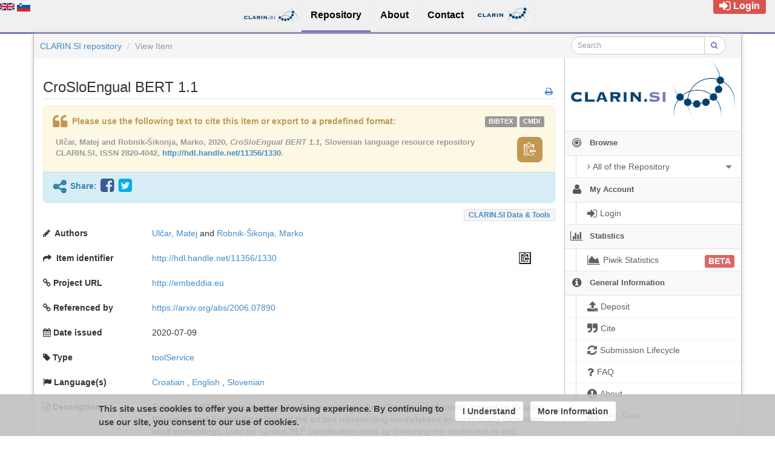

--- FILE ---
content_type: text/html;charset=utf-8
request_url: https://www.clarin.si/repository/xmlui/handle/11356/1330
body_size: 8875
content:
<?xml version="1.0" encoding="UTF-8"?>
<!DOCTYPE html><!DOCTYPE html PUBLIC "-//W3C//DTD XHTML 1.0 Strict//EN" "http://www.w3.org/TR/xhtml1/DTD/xhtml1-strict.dtd">
<html xmlns="http://www.w3.org/1999/xhtml">
<head>
<meta content="text/html; charset=UTF-8" http-equiv="Content-Type" />
<meta content="IE=edge,chrome=1" http-equiv="X-UA-Compatible" />
<meta content="width=device-width, initial-scale=1.0" name="viewport" />
<link rel="shortcut icon" href="/repository/xmlui/themes/UFAL/images/favicon.ico" />
<meta name="Generator" content="DSpace 5.12-SNAPSHOT" />
<link media="screen" href="/repository/xmlui/themes/UFAL/lib/lindat/public/css/lindat.css" rel="stylesheet" />
<link media="screen" href="/repository/xmlui/themes/UFAL/lib/bootstrap/css/bootstrap.min.css" rel="stylesheet" />
<link media="screen" href="/repository/xmlui/themes/UFAL/lib/bootstrap/css/font-awesome.min.css" rel="stylesheet" />
<link media="screen" href="/repository/xmlui/themes/UFAL/lib/bootstrap/css/ufal-theme.css" rel="stylesheet" />
<link media="screen" href="/repository/xmlui/themes/UFAL/lib/bootstrap/css/repository.css" rel="stylesheet" />
<link media="print" href="/repository/xmlui/themes/UFAL/lib/css/print.css" rel="stylesheet" />
<link type="application/opensearchdescription+xml" rel="search" href="https://www.clarin.si:443/repository/xmlui/open-search/description.xml" title="CLARIN.SI" />
<script type="text/javascript">
                
                // Clear default text of emty text areas on focus
                function tFocus(element) {
                    if (element.value == ' '){
                        element.value='';
                    }
                }
                
                // Clear default text of emty text areas on submit
                function tSubmit(form) {
                    var defaultedElements = document.getElementsByTagName("textarea");
                    for (var i=0; i != defaultedElements.length; i++){
                        if (defaultedElements[i].value == ' '){
                            defaultedElements[i].value='';
                        }
                    }
                }
                
                // Disable pressing 'enter' key to submit a form (otherwise pressing 'enter' causes a submission to start over)
                function disableEnterKey(e) {
                    var key;
                    if(window.event)
                        key = window.event.keyCode; //Internet Explorer
                    else
                        key = e.which; //Firefox and Netscape
        
                    if(key == 13) //if "Enter" pressed, then disable!
                        return false;
                    else
                        return true;
                }
        
                function FnArray() {
                    this.funcs = new Array;
                }
        
                FnArray.prototype.add = function(f) {
                    if( typeof f!= "function" ) {
                        f = new Function(f);
                    }
                    this.funcs[this.funcs.length] = f;
                };
        
                FnArray.prototype.execute = function() {
                    for( var i=0; i<this.funcs.length; i++ ){
                        this.funcs[i]();
                    }
                };
        
                var runAfterJSImports = new FnArray();
            </script>
<title xmlns:i18n="http://apache.org/cocoon/i18n/2.1">CroSloEngual BERT 1.1</title>
<link rel="schema.DCTERMS" href="http://purl.org/dc/terms/" />
<link rel="schema.DC" href="http://purl.org/dc/elements/1.1/" />
<meta name="DC.creator" content="Ulčar, Matej" />
<meta name="DC.creator" content="Robnik-Šikonja, Marko" />
<meta name="DCTERMS.dateAccepted" content="2020-07-09T12:32:41Z" scheme="DCTERMS.W3CDTF" />
<meta name="DCTERMS.available" content="2020-07-09T12:32:41Z" scheme="DCTERMS.W3CDTF" />
<meta name="DCTERMS.issued" content="2020-07-09" scheme="DCTERMS.W3CDTF" />
<meta name="DC.identifier" content="http://hdl.handle.net/11356/1330" xml:lang="*" scheme="DCTERMS.URI" />
<meta name="DC.description" content="Trilingual BERT (Bidirectional Encoder Representations from Transformers) model, trained on Croatian, Slovenian, and English data. State of the art tool representing words/tokens as contextually dependent word embeddings, used for various NLP classification tasks by finetuning the model end-to-end. CroSloEngual BERT are neural network weights and configuration files in pytorch format (i.e. to be used with pytorch library).&#xD;&#xA;&#xD;&#xA;Changes in version 1.1: fixed vocab.txt file, as previous verson had an error causing very bad results during fine-tuning and/or evaluation." xml:lang="en_US" />
<meta name="DC.language" content="hrv" xml:lang="en_US" scheme="DCTERMS.RFC1766" />
<meta name="DC.language" content="slv" xml:lang="en_US" scheme="DCTERMS.RFC1766" />
<meta name="DC.language" content="eng" xml:lang="en_US" scheme="DCTERMS.RFC1766" />
<meta name="DC.publisher" content="Faculty of Computer and Information Science, University of Ljubljana" xml:lang="en_US" />
<meta name="DC.relation" content="info:eu-repo/grantAgreement/EC/H2020/825153" xml:lang="*" />
<meta name="DCTERMS.isReferencedBy" content="https://arxiv.org/abs/2006.07890" xml:lang="en_US" />
<meta name="DCTERMS.replaces" content="http://hdl.handle.net/11356/1317" xml:lang="en_US" />
<meta name="DC.rights" content="Creative Commons - Attribution 4.0 International (CC BY 4.0)" xml:lang="*" />
<meta name="DC.rights" content="https://creativecommons.org/licenses/by/4.0/" xml:lang="*" scheme="DCTERMS.URI" />
<meta name="DC.rights" content="PUB" xml:lang="*" />
<meta name="DC.source" content="http://embeddia.eu" xml:lang="en_US" scheme="DCTERMS.URI" />
<meta name="DC.subject" content="word embeddings" xml:lang="en_US" />
<meta name="DC.subject" content="multilingual" xml:lang="en_US" />
<meta name="DC.subject" content="contextual embeddings" xml:lang="en_US" />
<meta name="DC.subject" content="BERT" xml:lang="en_US" />
<meta name="DC.subject" content="language model" xml:lang="en_US" />
<meta name="DC.title" content="CroSloEngual BERT 1.1" xml:lang="en_US" />
<meta name="DC.type" content="toolService" xml:lang="en_US" />

<meta content="word embeddings; multilingual; contextual embeddings; BERT; language model; toolService" name="citation_keywords" />
<meta content="CroSloEngual BERT 1.1" name="citation_title" />
<meta content="Faculty of Computer and Information Science, University of Ljubljana" name="citation_publisher" />
<meta content="hrv" name="citation_language" />
<meta content="Ulčar, Matej" name="citation_author" />
<meta content="Robnik-Šikonja, Marko" name="citation_author" />
<meta content="https://www.clarin.si/repository/xmlui/bitstream/11356/1330/2/config.json" name="citation_pdf_url" />
<meta content="2020-07-09" name="citation_date" />
<meta content="https://www.clarin.si/repository/xmlui/handle/11356/1330" name="citation_abstract_html_url" />
<link rel="stylesheet" type="text/css" href="//www.clarin.si/aai/discojuice/discojuice.css" />
<script type="application/ld+json">
{"@context":"https://schema.org","@type":"Dataset","identifier":"http://hdl.handle.net/11356/1330","license":"https://creativecommons.org/licenses/by/4.0/","creator":[{"@type":"Person","name":"Ulčar, Matej","familyName":"Ulčar","givenName":"Matej"},{"@type":"Person","name":"Robnik-Šikonja, Marko","familyName":"Robnik-Šikonja","givenName":"Marko"}],"keywords":["word embeddings","multilingual","contextual embeddings","BERT","language model"],"citation":"https://arxiv.org/abs/2006.07890","name":"CroSloEngual BERT 1.1","description":"Trilingual BERT (Bidirectional Encoder Representations from Transformers) model, trained on Croatian, Slovenian, and English data. State of the art tool representing words/tokens as contextually dependent word embeddings, used for various NLP classification tasks by finetuning the model end-to-end. CroSloEngual BERT are neural network weights and configuration files in pytorch format (i.e. to be used with pytorch library).\r\n\r\nChanges in version 1.1: fixed vocab.txt file, as previous verson had an error causing very bad results during fine-tuning and/or evaluation.","url":"http://hdl.handle.net/11356/1330"}
</script></head><!--[if lt IE 7 ]> <body class="ie6"> <![endif]-->
                <!--[if IE 7 ]>    <body id="lindat-repository" class="ie7"> <![endif]-->
                <!--[if IE 8 ]>    <body id="lindat-repository" class="ie8"> <![endif]-->
                <!--[if IE 9 ]>    <body id="lindat-repository" class="ie9"> <![endif]-->
                <!--[if (gt IE 9)|!(IE)]><!--><body id="lindat-repository"><!--<![endif]-->
<nav class="lindat-header lindat-common" role="navigation" data-version="2.0.2" data-build="502885442609cc805c0cb71c0dca67ea188778f6">
  <button type="button" class="lindat-menu-btn" onclick="document.querySelector('.lindat-menu').classList.toggle('lindat-open')">
    <span class="lindat-menu-icon">
      <span class="lindat-icon-bar"> </span>
      <span class="lindat-icon-bar"> </span>
      <span class="lindat-icon-bar"> </span>
    </span>
  </button>
  <ul class="lindat-menu">
    <li class="lindat-home-item">
      <a href="https://www.clarin.si/" class="clarin-si-logo">
<span />
</a>
    </li>
    <li class="lindat-repository-item">
      <a href="https://www.clarin.si/repository/xmlui/?locale-attribute=en">
<span>Repository</span>
</a>
    </li>
    <li class="lindat-about-item">
      <a href="https://www.clarin.si/info/about-repository/">
<span>About</span>
</a>
    </li>
    <li id="lindat-about-item">
      <a href="https://www.clarin.si/info/contact/">
<span>Contact</span>
</a>
    </li>
    <li class="lindat-clarin-menu">
      <a href="https://www.clarin.eu" class="clarin-logo">
<span>CLARIN</span>
</a>
    </li>
  </ul>
</nav>
<nav class="navbar-fixed-top">
<div class="container-fluid">
<ul class="nav navbar-nav navbar-right">
<li>
<div style="opacity: 1 !important;" id="userbox">
<div style="margin: 5px 15px 5px 5px; padding: 5px 10px 5px 10px; font-size: 16px;" class="label label-important">
<a class="signon" style="color: #FFF;" href="/repository/xmlui/login">
<i class="fa fa-sign-in fa-lg"> </i>Login</a>
</div>
</div>
</li>
</ul>
<ul xmlns:i18n="http://apache.org/cocoon/i18n/2.1" class="nav navbar-nav navbar-left">
<li>
<div id="ds-language-selection" data-locale="en">
<a href="?locale-attribute=en">
<img src="/repository/xmlui/themes/UFAL/lib/lindat/public/img/flags/en.png" alt="English" title="English" />
</a>
<a href="?locale-attribute=sl">
<img src="/repository/xmlui/themes/UFAL/lib/lindat/public/img/flags/sl.png" alt="Slovenščina" title="Slovenščina" />
</a>
</div>
</li>
</ul>
</div>
</nav>
<div class="container-fluid">
<div class="container">
<div class="row">
<ul style="padding: 10px;" class="breadcrumb no-radius no-margin">
<li class="">
<a href="/repository/xmlui/">CLARIN.SI repository</a>
</li>
<li xmlns:i18n="http://apache.org/cocoon/i18n/2.1" xmlns="http://di.tamu.edu/DRI/1.0/" class="active">View Item</li>
<div xmlns:i18n="http://apache.org/cocoon/i18n/2.1" xmlns="http://di.tamu.edu/DRI/1.0/" class="col-xs-12 visible-xs"> </div>
<form method="post" style="top: -6px;" class="pull-right col-sm-3" action="/repository/xmlui/discover">
<div class="input-group input-group-sm">
<input xmlns:i18n="http://apache.org/cocoon/i18n/2.1" placeholder="Search" class="form-control small-search-input" type="text" name="query" />
<span class="input-group-btn">
<button type="submit" name="submit" class="btn small-search-btn btn-default">
<i style="color: #7479B8;" class="fa fa-search"> </i>
</button>
</span>
</div>
</form>
</ul>
</div>
<div style="margin-top: 5px;" class="visible-xs text-center">
<button style="border-radius: 30px; width: 100%;" class="btn btn-default btn-sm" type="button" id="showhidemenu">
<i class="fa fa-align-justify"> </i> Show/Hide Menu
			</button>
</div>
<div class="row contents">
<div class="sidebar col-sm-3 col-xs-12 hidden-xs" id="options-menu">
<ul class="nav nav-list">
<li class="always-open hidden-xs">
<div class="clearfix" style="background-color: #FFFFFF;">
<div style="height: 120px; position: relative;" class="col-sm-12 text-center">
<a href="http://www.clarin.si/">
<img src="/repository/xmlui/themes/UFAL/images/lindat/clarin-logo.png" style="position: absolute; bottom: 0px; left: 0px; right: 0px; padding: 10px;" class="img-responsive" alt="CLARIN logo" />
</a>
</div>
</div>
</li>
<li class="always-open">
<a onclick="return false;" style="cursor: default;" href="#">
<i class="fa fa-bullseye  fa-lg"> </i>
<span class="menu-text">Browse</span>
<b xmlns:i18n="http://apache.org/cocoon/i18n/2.1" xmlns:confman="org.dspace.core.ConfigurationManager" class="arrow fa fa-caret-down"> </b>
</a>
<ul class="submenu">
<li class="">
<a class="dropdown-toggle" href="#">
<i class="fa fa-caret-right"> </i>
<span class="menu-text">
<i class="fa fa-angle-right"> </i>All of the Repository</span>
<b xmlns:i18n="http://apache.org/cocoon/i18n/2.1" xmlns:confman="org.dspace.core.ConfigurationManager" class="arrow fa fa-caret-down"> </b>
</a>
<ul class="submenu">
<li>
<a href="/repository/xmlui/browse?type=dateissued" class="">
<i class="fa fa-angle-right"> </i>
<span class="menu-text">Issue Date</span>
</a>
</li>
<li xmlns:i18n="http://apache.org/cocoon/i18n/2.1">
<a href="/repository/xmlui/browse?type=author" class="">
<i class="fa fa-angle-right"> </i>
<span class="menu-text">Authors</span>
</a>
</li>
<li xmlns:i18n="http://apache.org/cocoon/i18n/2.1">
<a href="/repository/xmlui/browse?type=title" class="">
<i class="fa fa-angle-right"> </i>
<span class="menu-text">Titles</span>
</a>
</li>
<li xmlns:i18n="http://apache.org/cocoon/i18n/2.1">
<a href="/repository/xmlui/browse?type=subject" class="">
<i class="fa fa-angle-right"> </i>
<span class="menu-text">Subjects</span>
</a>
</li>
<li xmlns:i18n="http://apache.org/cocoon/i18n/2.1">
<a href="/repository/xmlui/browse?type=publisher" class="">
<i class="fa fa-angle-right"> </i>
<span class="menu-text">Publisher</span>
</a>
</li>
<li xmlns:i18n="http://apache.org/cocoon/i18n/2.1">
<a href="/repository/xmlui/browse?type=language" class="">
<i class="fa fa-angle-right"> </i>
<span class="menu-text">Language</span>
</a>
</li>
<li xmlns:i18n="http://apache.org/cocoon/i18n/2.1">
<a href="/repository/xmlui/browse?type=type" class="">
<i class="fa fa-angle-right"> </i>
<span class="menu-text">Type</span>
</a>
</li>
<li xmlns:i18n="http://apache.org/cocoon/i18n/2.1">
<a href="/repository/xmlui/browse?type=rights" class="">
<i class="fa fa-angle-right"> </i>
<span class="menu-text">Rights Label</span>
</a>
</li>
</ul>
</li>
</ul>
</li>
<li xmlns:i18n="http://apache.org/cocoon/i18n/2.1" class="always-open">
<a onclick="return false;" style="cursor: default;" href="#">
<i class="fa fa-user fa-lg"> </i>
<span class="menu-text">My Account</span>
<b xmlns:i18n="http://apache.org/cocoon/i18n/2.1" xmlns:confman="org.dspace.core.ConfigurationManager" class="arrow fa fa-caret-down"> </b>
</a>
<ul class="submenu">
<li>
<a href="/repository/xmlui/login" class="signon">
<i class="fa fa-caret-right"> </i>
<span class="menu-text">
<i class="fa fa-sign-in fa-lg"> </i>Login</span>
</a>
</li>
</ul>
</li>
<li xmlns:i18n="http://apache.org/cocoon/i18n/2.1" class="always-open">
<a onclick="return false;" style="cursor: default;" href="#">
<i class="fa fa-bar-chart-o fa-lg"> </i>
<span class="menu-text">Statistics</span>
<b xmlns:i18n="http://apache.org/cocoon/i18n/2.1" xmlns:confman="org.dspace.core.ConfigurationManager" class="arrow fa fa-caret-down"> </b>
</a>
<ul class="submenu">
<li>
<a href="/repository/xmlui/handle/11356/1330/piwik-statistics" class="">
<i class="fa fa-caret-right"> </i>
<span class="menu-text">
<i class="fa fa-area-chart fa-lg"> </i>Piwik Statistics<span xmlns:i18n="http://apache.org/cocoon/i18n/2.1" class="label label-important" style="font-size: 14px;">BETA</span>
</span>
</a>
</li>
</ul>
</li>
<li class="always-open">
<a onclick="return false;" style="cursor: default;" href="#">
<i class="fa fa-info-circle fa-lg"> </i>
<span class="menu-text">General Information</span>
<b xmlns:i18n="http://apache.org/cocoon/i18n/2.1" xmlns:confman="org.dspace.core.ConfigurationManager" class="arrow fa fa-caret-down"> </b>
</a>
<ul class="submenu">
<li>
<a href="/repository/xmlui/page/deposit" class="">
<i class="fa fa-caret-right"> </i>
<span class="menu-text">
<i class="fa fa-upload fa-lg"> </i>Deposit</span>
</a>
</li>
<li xmlns:i18n="http://apache.org/cocoon/i18n/2.1">
<a href="/repository/xmlui/page/cite" class="">
<i class="fa fa-caret-right"> </i>
<span class="menu-text">
<i class="fa fa-quote-right fa-lg"> </i>Cite</span>
</a>
</li>
<li xmlns:i18n="http://apache.org/cocoon/i18n/2.1">
<a href="/repository/xmlui/page/item-lifecycle" class="">
<i class="fa fa-caret-right"> </i>
<span class="menu-text">
<i class="fa fa-refresh fa-lg"> </i>Submission Lifecycle</span>
</a>
</li>
<li xmlns:i18n="http://apache.org/cocoon/i18n/2.1">
<a href="/repository/xmlui/page/faq" class="">
<i class="fa fa-caret-right"> </i>
<span class="menu-text">
<i class="fa fa-question fa-lg"> </i>FAQ</span>
</a>
</li>
<li xmlns:i18n="http://apache.org/cocoon/i18n/2.1">
<a href="/repository/xmlui/page/about" class="">
<i class="fa fa-caret-right"> </i>
<span class="menu-text">
<i class="fa fa-exclamation-circle fa-lg"> </i>About</span>
</a>
</li>
<li xmlns:i18n="http://apache.org/cocoon/i18n/2.1">
<a href="mailto:repo-help@clarin.si" class="helpdesk">
<i class="fa fa-caret-right"> </i>
<span class="menu-text">
<i class="fa fa-envelope fa-lg"> </i>Help Desk</span>
</a>
</li>
</ul>
</li>
</ul>
</div>
<div xmlns:i18n="http://apache.org/cocoon/i18n/2.1" class="sidebar col-sm-3 placeholder col-xs-12 hidden-xs"> </div>
<div class="col-sm-9" id="main-contents">
<div id="aspect_artifactbrowser_ItemViewer_div_item-view" class=" primary">
<div xmlns:oreatom="http://www.openarchives.org/ore/atom/" xmlns:ore="http://www.openarchives.org/ore/terms/" xmlns:atom="http://www.w3.org/2005/Atom">
<!-- External Metadata URL: cocoon://metadata/handle/11356/1330/mets.xml-->
<div xmlns:str="http://exslt.org/strings" class="item-summary-view-metadata">
<a style="position: relative; top: 10px;" class="print-link pull-right" href="javascript:window.print();">
<i class="fa fa-print"> </i>
</a>
<h3 style="border-bottom: 2px solid #F0F0F0; padding-bottom: 5px;">CroSloEngual BERT 1.1</h3>
<div class="refbox" handle="11356/1330" title="CroSloEngual BERT 1.1">
               		                		
				</div>
<div class="item-branding label pull-right">
<a href="/repository/xmlui/discover?filtertype=branding&amp;filter_relational_operator=equals&amp;filter=CLARIN.SI+data+%26+tools">CLARIN.SI data &amp; tools</a>
</div>
<dl style="clear:both;" class="dl-horizontal" id="item-authors">
<dt style="text-align: left">
<i class="fa fa-pencil"> </i>
<span>Authors</span>
</dt>
<dd xmlns:i18n="http://apache.org/cocoon/i18n/2.1" style="padding-right: 40px;">
<span>
<a href="/repository/xmlui/discover?filtertype=author&amp;filter_relational_operator=equals&amp;filter=Ul%C4%8Dar%2C+Matej">Ulčar, Matej</a>
</span> and <span>
<a href="/repository/xmlui/discover?filtertype=author&amp;filter_relational_operator=equals&amp;filter=Robnik-%C5%A0ikonja%2C+Marko">Robnik-Šikonja, Marko</a>
</span>
</dd>
</dl>
<dl style="clear:both;" class="dl-horizontal" id="item-pid">
<dt style="text-align: left">
<i class="fa fa-share"> </i>
<span>Item identifier</span>
</dt>
<dd xmlns:i18n="http://apache.org/cocoon/i18n/2.1" style="padding-right: 40px;">
<a id="item_pid" href="http://hdl.handle.net/11356/1330">http://hdl.handle.net/11356/1330</a>
<button data-clipboard-target="#item_pid" class="repo-copy-btn pull-right" />
</dd>
</dl>
<dl class="dl-horizontal" id="project-url">
<dt style="text-align: left">
<i class="fa fa-link"> </i>Project URL</dt>
<dd xmlns:i18n="http://apache.org/cocoon/i18n/2.1">
<a target="_blank" href="http://embeddia.eu">http://embeddia.eu</a>
</dd>
</dl>
<dl class="dl-horizontal" id="relation-isreferencedby">
<dt style="text-align: left">
<i class="fa fa-link"> </i>Referenced by</dt>
<dd xmlns:i18n="http://apache.org/cocoon/i18n/2.1">
<a target="_blank" href="https://arxiv.org/abs/2006.07890">https://arxiv.org/abs/2006.07890</a>
</dd>
</dl>
<dl class="dl-horizontal" id="date-issued">
<dt style="text-align: left">
<i class="fa fa-calendar"> </i>Date issued</dt>
<dd xmlns:i18n="http://apache.org/cocoon/i18n/2.1">2020-07-09</dd>
</dl>
<dl class="dl-horizontal" id="item-type">
<dt style="text-align: left">
<i class="fa fa-tag"> </i>Type</dt>
<dd xmlns:i18n="http://apache.org/cocoon/i18n/2.1">
<a href="/repository/xmlui/discover?filtertype=type&amp;filter_relational_operator=equals&amp;filter=toolService">toolService</a>
</dd>
</dl>
<dl class="dl-horizontal" id="item-languages">
<dt style="text-align: left">
<i class="fa fa-flag "> </i>Language(s)</dt>
<dd xmlns:i18n="http://apache.org/cocoon/i18n/2.1">
<a href="/repository/xmlui/discover?filtertype=language&amp;filter_relational_operator=equals&amp;filter=Croatian">
<span class="language-iso-code">Croatian</span>
</a>, <a href="/repository/xmlui/discover?filtertype=language&amp;filter_relational_operator=equals&amp;filter=English">
<span class="language-iso-code">English</span>
</a>, <a href="/repository/xmlui/discover?filtertype=language&amp;filter_relational_operator=equals&amp;filter=Slovenian">
<span class="language-iso-code">Slovenian</span>
</a>
</dd>
</dl>
<dl class="dl-horizontal linkify" id="item-description">
<dt style="text-align: left">
<i class="fa fa-file-text-o"> </i>Description</dt>
<dd xmlns:i18n="http://apache.org/cocoon/i18n/2.1" style="white-space: pre-line;">Trilingual BERT (Bidirectional Encoder Representations from Transformers) model, trained on Croatian, Slovenian, and English data. State of the art tool representing words/tokens as contextually dependent word embeddings, used for various NLP classification tasks by finetuning the model end-to-end. CroSloEngual BERT are neural network weights and configuration files in pytorch format (i.e. to be used with pytorch library).&#13;
&#13;
Changes in version 1.1: fixed vocab.txt file, as previous verson had an error causing very bad results during fine-tuning and/or evaluation.</dd>
</dl>
<dl class="dl-horizontal" id="item-publisher">
<dt style="text-align: left">
<i class="fa fa-copy"> </i>Publisher</dt>
<dd xmlns:i18n="http://apache.org/cocoon/i18n/2.1">
<a href="/repository/xmlui/discover?filtertype=publisher&amp;filter_relational_operator=equals&amp;filter=Faculty+of+Computer+and+Information+Science%2C+University+of+Ljubljana">Faculty of Computer and Information Science, University of Ljubljana</a>
</dd>
</dl>
<dl class="dl-horizontal" id="item-sponsor">
<dt style="text-align: left">
<i class="fa fa-money"> </i>Acknowledgement</dt>
<dd xmlns:i18n="http://apache.org/cocoon/i18n/2.1">
<span class="funding">
<span>European Union</span>
<span>EC/H2020/825153</span>
<span>"EMBEDDIA - Cross-Lingual Embeddings for Less-Represented Languages in European News Media"</span>
</span>
</dd>
</dl>
<dl class="dl-horizontal" id="item-subject">
<dt style="text-align: left">
<i class="fa fa-tags"> </i>Subject(s)</dt>
<dd xmlns:i18n="http://apache.org/cocoon/i18n/2.1">
<span class="tag">
<a class="label label-primary" href="/repository/xmlui/discover?filtertype=subject&amp;filter_relational_operator=equals&amp;filter=word+embeddings">word embeddings</a>
</span>
<span class="tag">
<a class="label label-primary" href="/repository/xmlui/discover?filtertype=subject&amp;filter_relational_operator=equals&amp;filter=multilingual">multilingual</a>
</span>
<span class="tag">
<a class="label label-primary" href="/repository/xmlui/discover?filtertype=subject&amp;filter_relational_operator=equals&amp;filter=contextual+embeddings">contextual embeddings</a>
</span>
<span class="tag">
<a class="label label-primary" href="/repository/xmlui/discover?filtertype=subject&amp;filter_relational_operator=equals&amp;filter=BERT">BERT</a>
</span>
<span class="tag">
<a class="label label-primary" href="/repository/xmlui/discover?filtertype=subject&amp;filter_relational_operator=equals&amp;filter=language+model">language model</a>
</span>
</dd>
</dl>
<dl class="dl-horizontal" id="item-subject">
<dt style="text-align: left">
<i class="fa fa-sitemap"> </i>Collection(s)</dt>
<dd xmlns:i18n="http://apache.org/cocoon/i18n/2.1">
<span>
<a href="/repository/xmlui/handle/11356/1024">
<dim:field xmlns:dim="http://www.dspace.org/xmlns/dspace/dim" xmlns:mets="http://www.loc.gov/METS/" xmlns:xlink="http://www.w3.org/TR/xlink/" xmlns:xsi="http://www.w3.org/2001/XMLSchema-instance" mdschema="dc" element="title">CLARIN.SI data &amp; tools</dim:field>
</a>
</span>
</dd>
</dl>
<dl class="dl-horizontal" id="item-versions">
<dt style="text-align: left">
<i class="fa fa-code-fork"> </i>Other versions</dt>
<dd xmlns:i18n="http://apache.org/cocoon/i18n/2.1">
<div class="dropdown row" id="view-versions">
<div class="col-sm-1">
<button data-toggle="dropdown" type="button" class="btn btn-default dropdown-toggle" data-handle="11356/1330">
<img height="16px" width="16px" src="/repository/xmlui/themes/UFAL/images/loading.gif" style="display:none;" />
<span>List all versions</span>
<span xmlns:i18n="http://apache.org/cocoon/i18n/2.1" class="caret"> </span>
<div class="row">
<div class="col-sm-1">
<ul style="text-align:left;" class="dropdown-menu" />
</div>
</div>
</button>
</div>
</div>
</dd>
</dl>
<dl class="dl-horizontal">
<dt style="text-align: left">
<a style="padding-left:0" class="btn btn-link" href="/repository/xmlui/handle/11356/1330?show=full">Show full item record</a>
</dt>
<dd xmlns:i18n="http://apache.org/cocoon/i18n/2.1" class="text-right">
                             
                        </dd>
</dl>
</div>
<div xmlns:str="http://exslt.org/strings" id="files_section">
<h4>
<i class="fa fa-paperclip"> </i>Files in this item</h4>
<a xmlns:i18n="http://apache.org/cocoon/i18n/2.1" class="btn btn-primary" id="download-all-button" href="#" onclick="$('#download_all_alert').toggle();$('#download_all_alert').focus(); return false;">
<i style="display:block;" class="fa fa-download fa-3x"> </i>Download all files in item (476.35
MB)</a>
<div xmlns:i18n="http://apache.org/cocoon/i18n/2.1" style="margin-top: 20px; display: none;" class="alert alert-warning" id="download_all_alert">
<button onclick="$('#download_all_alert').hide();" class="close" type="button">×</button>
<p>Large Size</p>
<p style="margin-bottom: 10px;">
<small class="text-warning">The requested files are being packed into one large file. This process can take some time, please be patient.</small>
</p>
<a style="text-decoration: none;" data-href="/repository/xmlui/handle/11356/1330/allzip">
<button class="btn btn-warning btn-sm">Continue</button>
</a>
<button onclick="javascript:$('#download_all_alert').hide();" class="btn btn-default btn-sm" type="button">Cancel</button>
</div>
<div class="alert alert-info text-center">This item is <div xmlns:i18n="http://apache.org/cocoon/i18n/2.1" class="label label-PUB">Publicly Available</div> and licensed under:<BR />
<a href="https://creativecommons.org/licenses/by/4.0/">Creative Commons - Attribution 4.0 International (CC BY 4.0)</a>
<div style="padding: 5px;">
<img title="Distributed under Creative Commons" alt="Distributed under Creative Commons" src="/repository/xmlui/themes/UFAL/images/licenses/cc.png" height="24" width="24" />
<img title="Attribution Required" alt="Attribution Required" src="/repository/xmlui/themes/UFAL/images/licenses/by.png" height="24" width="24" />
</div>
</div>
<div class="thumbnails">
<div style="margin-bottom: 10px;" class="thumbnail">
<a href="/repository/xmlui/bitstream/handle/11356/1330/config.json?sequence=2&amp;isAllowed=y">
<img style="height: 80px;" onerror="this.src='/repository/xmlui/themes/UFAL/images/mime/application-octet-stream.png'" src="/repository/xmlui/themes/UFAL/images/mime/application-octet-stream.png" alt="Icon" class="pull-right" />
</a>
<dl class="dl-horizontal">
<dt>Name</dt>
<dd xmlns:i18n="http://apache.org/cocoon/i18n/2.1" title="config.json">config.json</dd>
<dt>Size</dt>
<dd xmlns:i18n="http://apache.org/cocoon/i18n/2.1">520
bytes</dd>
<dt xmlns:i18n="http://apache.org/cocoon/i18n/2.1">Format</dt>
<dd xmlns:i18n="http://apache.org/cocoon/i18n/2.1">Unknown</dd>
<dt xmlns:i18n="http://apache.org/cocoon/i18n/2.1">Description</dt>
<dd xmlns:i18n="http://apache.org/cocoon/i18n/2.1">Configuration file, describing the model's architecture</dd>
<dt>MD5</dt>
<dd xmlns:i18n="http://apache.org/cocoon/i18n/2.1">db3bdd5c4db6ffffa9bf3edab2e7be70</dd>
</dl>
<a class="filebutton label label-info" href="/repository/xmlui/bitstream/handle/11356/1330/config.json?sequence=2&amp;isAllowed=y">
<i class="fa fa-chevron-circle-down"> </i>Download file</a>
</div>
<div xmlns:i18n="http://apache.org/cocoon/i18n/2.1" style="margin-bottom: 10px;" class="thumbnail">
<a href="/repository/xmlui/bitstream/handle/11356/1330/pytorch_model.bin?sequence=3&amp;isAllowed=y">
<img style="height: 80px;" onerror="this.src='/repository/xmlui/themes/UFAL/images/mime/application-octet-stream.png'" src="/repository/xmlui/themes/UFAL/images/mime/application-octet-stream.png" alt="Icon" class="pull-right" />
</a>
<dl class="dl-horizontal">
<dt>Name</dt>
<dd xmlns:i18n="http://apache.org/cocoon/i18n/2.1" title="pytorch_model.bin">pytorch_model.bin</dd>
<dt>Size</dt>
<dd xmlns:i18n="http://apache.org/cocoon/i18n/2.1">476.04
MB</dd>
<dt xmlns:i18n="http://apache.org/cocoon/i18n/2.1">Format</dt>
<dd xmlns:i18n="http://apache.org/cocoon/i18n/2.1">Unknown</dd>
<dt xmlns:i18n="http://apache.org/cocoon/i18n/2.1">Description</dt>
<dd xmlns:i18n="http://apache.org/cocoon/i18n/2.1">CroSloEngual BERT model</dd>
<dt>MD5</dt>
<dd xmlns:i18n="http://apache.org/cocoon/i18n/2.1">6b26401118943bf61b66a70d2ae68b9d</dd>
</dl>
<a class="filebutton label label-info" href="/repository/xmlui/bitstream/handle/11356/1330/pytorch_model.bin?sequence=3&amp;isAllowed=y">
<i class="fa fa-chevron-circle-down"> </i>Download file</a>
</div>
<div xmlns:i18n="http://apache.org/cocoon/i18n/2.1" style="margin-bottom: 10px;" class="thumbnail">
<a href="/repository/xmlui/bitstream/handle/11356/1330/vocab.txt?sequence=1&amp;isAllowed=y">
<img style="height: 80px;" onerror="this.src='/repository/xmlui/themes/UFAL/images/mime/application-octet-stream.png'" src="/repository/xmlui/themes/UFAL/images/mime/text-plain.png" alt="Icon" class="pull-right" />
</a>
<dl class="dl-horizontal">
<dt>Name</dt>
<dd xmlns:i18n="http://apache.org/cocoon/i18n/2.1" title="vocab.txt">vocab.txt</dd>
<dt>Size</dt>
<dd xmlns:i18n="http://apache.org/cocoon/i18n/2.1">321.42
KB</dd>
<dt xmlns:i18n="http://apache.org/cocoon/i18n/2.1">Format</dt>
<dd xmlns:i18n="http://apache.org/cocoon/i18n/2.1">Text file</dd>
<dt xmlns:i18n="http://apache.org/cocoon/i18n/2.1">Description</dt>
<dd xmlns:i18n="http://apache.org/cocoon/i18n/2.1">Subword token (WordPiece) vocabulary</dd>
<dt>MD5</dt>
<dd xmlns:i18n="http://apache.org/cocoon/i18n/2.1">08ab5bc48cb5a041611ed062eb368790</dd>
</dl>
<a class="filebutton label label-info" href="/repository/xmlui/bitstream/handle/11356/1330/vocab.txt?sequence=1&amp;isAllowed=y">
<i class="fa fa-chevron-circle-down"> </i>Download file</a>
<a xmlns:i18n="http://apache.org/cocoon/i18n/2.1" data-toggle="collapse" role="button" class="filebutton label label-info" href="#file_file_3467">
<i class="fa fa-eye"> </i>Preview</a>
<div xmlns:i18n="http://apache.org/cocoon/i18n/2.1" class="collapse" id="file_file_3467">
<div style="margin: 5px 1px 1px 1px;" class="panel panel-info">
<div style="height: auto; padding: 0px;" class="bold panel-heading text-center">
<i class="fa fa-eye"> </i>File Preview<a xmlns:i18n="http://apache.org/cocoon/i18n/2.1" class="pull-right" data-toggle="collapse" role="button" href="#file_file_3467">
<i class="fa fa-remove"> </i>
</a>
</div>
<div style="max-height: 200px; overflow: scroll;" class="panel-body">
<pre>[PAD]
[EOS]
[unused00]
[unused0]
[unused1]
[unused2]
[unused3]
[unused4]
[unused5]
[unused6]
[unused7]
[unused8]
[unused9]
[unused10]
[unused11]
[unused12]
[unused13]
[unused14]
[unused15]
[unused16]
[unused17]
[unused18]
[unused19]
[unused20]
[unused21]
[unused22]
[unused23]
[unused24]
[unused25]
[unused26]
[unused27]
[unused28]
[unused29]
[unused30]
[unused31]
[unused32]
[unused33]
[unused34]
[unused35]
[unused36]
[unused37]
[unused38]
[unused39]
[unused40]
[unused41]
[unused42]
[unused43]
[unused44]
[unused45]
[unused46]
[unused47]
[unused48]
[unused49]
[unused50]
[unused51]
[unused52]
[unused53]
[unused54]
[unused55]
[unused56]
[unused57]
[unused58]
[unused59]
[unused60]
[unused61]
[unused62]
[unused63]
[unused64]
[unused65]
[unused66]
[unused67]
[unused68]
[unused69]
[unused70]
[unused71]
[unused72]
[unused73]
[unused74]
[unused75]
[unused76]
[unused77]
[unused78]
[unused79]
[unused80]
[unused81]
[unused82]
[unused83]
[unused84]
[unused85]
[unused86]
[unused87]
[unused88]
[unused8 . . .
                                            </pre>
</div>
</div>
</div>
</div>
</div>
</div>
</div>
</div>
</div>
</div>
</div>
</div>
<a xmlns:psu="cz.cuni.mff.ufal.utils.PageStructureUtil" id="repository_path" class="hidden" href="/repository/xmlui"> </a>
<div class="lindat-common lindat-footer" data-build="502885442609cc805c0cb71c0dca67ea188778f6" data-version="2.0.2">
  <div class="lindat-footer-main">
    <div class="lindat-footer-content lindat-container">
      <div class="lindat-footer-left">
        <a class="lindat-clarinb-logo" href="https://hdl.handle.net/1839/00-DOCS.CLARIN.EU-115" title="Clarin B Center"> </a>
        <a class="lindat-cts-logo" href="https://doi.org/10.34894/EBQJRF" title="Core Trust Seal"> </a>
      </div>

      <div class="lindat-footer-text">
        <div class="lindat-footer-text1">
          <h1>Partners</h1>
	  <ul>
	    <li>
<a href="https://www.clarin.si/info/partners/#alpineon">Alpineon, d.o.o.</a>
</li>
	    <li>
<a href="https://www.clarin.si/info/partners/#amebis">Amebis, d.o.o.</a>
</li>
	    <li>
<a href="https://www.clarin.si/info/partners/#inz">Institute of Contemporary History</a>
</li>
	    <li>
<a href="https://www.clarin.si/info/partners/#ijs">Jožef Stefan Institute</a>
</li>
	    <li>
<a href="https://www.clarin.si/info/partners/#nuk">National and University Library of Slovenia</a>
</li>
	    <li>
<a href="https://www.clarin.si/info/partners/#sdjt">Slovenian Language Technologies Society</a>
</li>
	  </ul>
        </div>
        <div class="lindat-footer-text1">
          <h1>Partners</h1>
	  <ul>
	    <li>
<a href="https://www.clarin.si/info/partners/#ul">University of Ljubljana</a>
</li>
	    <li>
<a href="https://www.clarin.si/info/partners/#um">University of Maribor</a>
</li>
	    <li>
<a href="https://www.clarin.si/info/partners/#ung">University of Nova Gorica</a>
</li>
	    <li>
<a href="https://www.clarin.si/info/partners/#up">University of Primorska</a>
</li>
	    <li>
<a href="https://www.clarin.si/info/partners/#zrcsazu">ZRC SAZU</a>
</li>
	    <li>
<a href="https://www.clarin.si/info/partners/#zrs">ZRS Koper</a>
</li>
	  </ul>
        </div>
        <div class="lindat-footer-text2">
          <h1>Repository</h1>
	  <ul>
	    <li>
<a href="https://www.clarin.si/repository/xmlui/?locale-attribute=en">Main page</a>
</li>
	    <li>
<a href="https://www.clarin.si/info/contact/">Contact</a>
</li>
	    <li>
<a href="https://www.clarin.si/repository/xmlui/page/item-lifecycle?locale-attribute=en">Submission Lifecycle</a>
</li>
	    <li>
<a href="https://www.clarin.si/repository/xmlui/page/faq?locale-attribute=en">FAQ</a>
</li>
	    <li>
<a href="https://www.clarin.si/repository/xmlui/page/about?locale-attribute=en">About and Policies</a>
</li>
	  </ul>
        </div>
        <!--div class="lindat-footer-text3">
          <h1>More</h1>
	  <ul>
	    <li><a href="https://www.clarin.si/en/clarin-knowledge-centre">CLARIN Knowledge Centre</a></li>
	    <li><a href="https://www.clarin.eu/">CLARIN</a></li>
	    <li><a href="https://www.clarin.si/en/monitoring">Service Status</a></li>
	    <li><a href="https://www.clarin.si/en/blocked-idps">Authentication</a></li>
	  </ul>
        </div-->
      </div>
      <!--div class="lindat-footer-right">
        <a class="lindat-logo-mono" href="https://lindat.mff.cuni.cz/lindat/" title="LINDAT/CLARIN"> </a>
        <a class="lindat-msmt-logo" href="https://www.msmt.cz/" title="MŠMT"> </a>
      </div-->
    </div>
  </div>
  <div class="lindat-copyright">
    <p>
      <strong>This platform runs under the software developed for the
	<a href="https://lindat.mff.cuni.cz/">LINDAT/CLARIAH-CZ repository for linguistics</a>, available on
	<a href="https://github.com/ufal/lindat-dspace">GitHub</a>
      </strong>
    </p>
    <p>
      <strong>CLARIN.SI is supported by the Ministry of Education, Science and Sport
        of the Republic of Slovenia<br />
	under the Programme of "Research Infrastructures".
      </strong>
    </p>
  </div>
  <!-- TRACKING CODE -->
  
  <!-- Piwik CLARIN.SI tracker -->
  <script type="text/javascript">
    //
    var _paq = _paq || [];
    _paq.push(["setDocumentTitle", document.domain + "/" + document.title]);
    _paq.push(["setDomains", ["*.www.clarin.si","*.www.clarin.si"]]);
    _paq.push(['trackPageView']);
    _paq.push(['enableLinkTracking']);
    (function() {
      var u="//kt-piwik.ijs.si/piwik/";
      _paq.push(['setTrackerUrl', u+'piwik.php']);
      _paq.push(['setSiteId', 7]);
      var d=document, g=d.createElement('script'), s=d.getElementsByTagName('script')[0];
      g.type='text/javascript'; g.async=true; g.defer=true; g.src=u+'piwik.js'; s.parentNode.insertBefore(g,s);
    })();
    //
  </script>
  <noscript>
<p>
<img alt="" src="//kt-piwik.ijs.si/piwik/piwik.php?idsite=7" style="border:0;" />
</p>
</noscript>
  <!-- End Piwik Code -->
  
  <!-- End TRACKING CODE -->
</div>
<script src="https://ajax.googleapis.com/ajax/libs/jquery/1.7/jquery.min.js" type="text/javascript"> </script>
<script src="/repository/xmlui/themes/UFAL/lib/js/jquery-ui.js" type="text/javascript"> </script>
<script src="/repository/xmlui/themes/UFAL/lib/js/jquery.i18n.js" type="text/javascript"> </script>
<script type="text/javascript" src="/repository/xmlui/themes/UFAL/lib/js/messages/messages.js"> </script>
<script src="//www.clarin.si/aai/discojuice/discojuice-2.1.en.min.js" type="text/javascript"> </script>
<script src="//www.clarin.si/aai/aai.js" type="text/javascript"> </script>
<script type="text/javascript">!window.jQuery && document.write('<script type="text/javascript" src="/repository/xmlui/static/js/jquery-1.7.min.js"> <\/script>')</script>
<script type="text/javascript" src="/repository/xmlui/themes/UFAL/lib/js/aai_config.js"> </script><!--[if lt IE 7 ]>
<script type="text/javascript" src="/repository/xmlui/themes/UFAL/lib/js/DD_belatedPNG_0.0.8a.js?v=1"> </script>
<script type="text/javascript">DD_belatedPNG.fix('#ds-header-logo');DD_belatedPNG.fix('#ds-footer-logo');$.each($('img[src$=png]'), function() {DD_belatedPNG.fixPng(this);});</script><![endif]-->
<script type="text/javascript" src="/repository/xmlui/themes/UFAL/lib/bootstrap/js/bootstrap.min.js"> </script>
<script type="text/javascript" src="/repository/xmlui/themes/UFAL/lib/bootstrap/js/bootstrap3-typeahead.js"> </script>
<script type="text/javascript" src="/repository/xmlui/themes/UFAL/lib/bootstrap/js/ufal.min.js"> </script>
<script type="text/javascript" src="https://cdnjs.cloudflare.com/ajax/libs/clipboard.js/1.7.1/clipboard.min.js"> </script>
<script type="text/javascript" src="/repository/xmlui/themes/UFAL/lib/lindat/public/js/lindat-refbox.js"> </script>
<script src="/repository/xmlui/themes/UFAL/lib/js/ufal-cmdline.js" type="text/javascript"> </script>
<script type="text/javascript">
            runAfterJSImports.execute();
        </script></body></html>


--- FILE ---
content_type: application/javascript;charset=UTF-8
request_url: https://www.clarin.si/repository/xmlui/themes/UFAL/lib/js/ufal-cmdline.js
body_size: 601
content:
var ufal=ufal||{};ufal.cmdline={init:function(){jQuery("div#files_section > h4").after(jQuery('<a class="btn btn-primary" href="#" style="text-decoration:none;"><i class="fa fa-download fa-3x" style="display:block;">&nbsp;</i>'+jQuery.i18n._("download-all-cmdline")+"</a>").click(function(d){d.preventDefault();var b=$("a.filebutton[href*='bitstream']");var c=b.prop("href");c=c.substring(0,c.lastIndexOf("/"));var f="curl --remote-name-all "+c+"{";b.each(function(e,g){var h=$(this).prop("href");h=h.substring(h.lastIndexOf("/"));f+=h.split("?")[0];if(e<b.length-1){f+=","}else{f+="}"}});var a=jQuery("div#command-div");if(a.length===0){a=jQuery("<div id='command-div'>").append(jQuery('<button class="repo-copy-btn pull-right" data-clipboard-target="#command-div" />')).append(jQuery("<pre style='background-color:#d9edf7; color:#3a87ad;'>").text(f));$(this).after(a)}a.fadeToggle()}))}};jQuery(document).ready(function(){ufal.cmdline.init()});